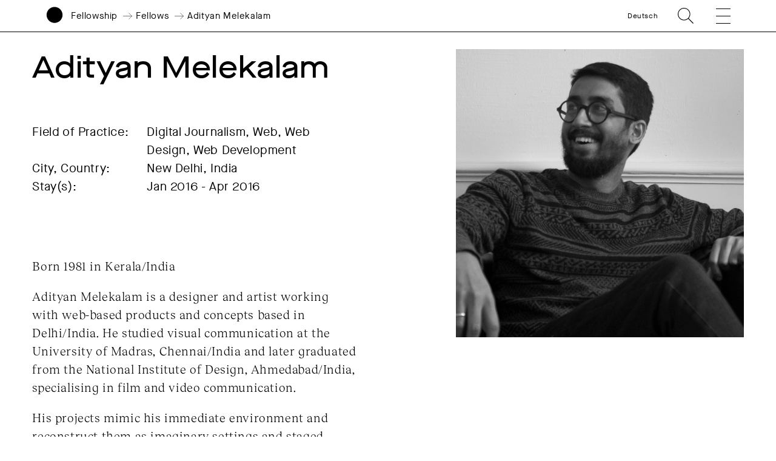

--- FILE ---
content_type: text/html; charset=UTF-8
request_url: https://www.akademie-solitude.de/en/person/adityan-melekalam/
body_size: 14317
content:
<!doctype html>
<html lang="en-US">
<head>
	<meta charset="UTF-8">
	<meta http-equiv="X-UA-Compatible" content="IE=edge,chrome=1">
	<meta name="viewport" content="width=device-width, initial-scale=1.0, user-scalable=no">
	<title>Adityan Melekalam &#x2d; Akademie Schloss Solitude</title>
	<link rel="shortcut icon" href="https://www.akademie-solitude.de/wp-content/themes/akademie-schloss-solitude/assets/favicon.ico" />
	<link rel="apple-touch-icon" sizes="57x57" href="https://www.akademie-solitude.de/wp-content/themes/akademie-schloss-solitude/assets/apple-icon-57x57.png">
	<link rel="apple-touch-icon" sizes="60x60" href="https://www.akademie-solitude.de/wp-content/themes/akademie-schloss-solitude/assets/apple-icon-60x60.png">
	<link rel="apple-touch-icon" sizes="72x72" href="https://www.akademie-solitude.de/wp-content/themes/akademie-schloss-solitude/assets/apple-icon-72x72.png">
	<link rel="apple-touch-icon" sizes="76x76" href="https://www.akademie-solitude.de/wp-content/themes/akademie-schloss-solitude/assets/apple-icon-76x76.png">
	<link rel="apple-touch-icon" sizes="114x114" href="https://www.akademie-solitude.de/wp-content/themes/akademie-schloss-solitude/assets/apple-icon-114x114.png">
	<link rel="apple-touch-icon" sizes="120x120" href="https://www.akademie-solitude.de/wp-content/themes/akademie-schloss-solitude/assets/apple-icon-120x120.png">
	<link rel="apple-touch-icon" sizes="144x144" href="https://www.akademie-solitude.de/wp-content/themes/akademie-schloss-solitude/assets/apple-icon-144x144.png">
	<link rel="apple-touch-icon" sizes="152x152" href="https://www.akademie-solitude.de/wp-content/themes/akademie-schloss-solitude/assets/apple-icon-152x152.png">
	<link rel="apple-touch-icon" sizes="180x180" href="https://www.akademie-solitude.de/wp-content/themes/akademie-schloss-solitude/assets/apple-icon-180x180.png">
	<link rel="icon" type="image/png" sizes="192x192"  href="https://www.akademie-solitude.de/wp-content/themes/akademie-schloss-solitude/assets/android-icon-192x192.png">
	<link rel="icon" type="image/png" sizes="32x32" href="https://www.akademie-solitude.de/wp-content/themes/akademie-schloss-solitude/assets/favicon-32x32.png">
	<link rel="icon" type="image/png" sizes="96x96" href="https://www.akademie-solitude.de/wp-content/themes/akademie-schloss-solitude/assets/favicon-96x96.png">
	<link rel="icon" type="image/png" sizes="16x16" href="https://www.akademie-solitude.de/wp-content/themes/akademie-schloss-solitude/assets/favicon-16x16.png">
	<link rel="manifest" href="https://www.akademie-solitude.de/wp-content/themes/akademie-schloss-solitude/assets/manifest.json">
	<meta name="msapplication-TileColor" content="#ffffff">
	<meta name="msapplication-TileImage" content="https://www.akademie-solitude.de/wp-content/themes/akademie-schloss-solitude/assets/ms-icon-144x144.png">
	<meta name="theme-color" content="#ffffff">
	
		<style>img:is([sizes="auto" i], [sizes^="auto," i]) { contain-intrinsic-size: 3000px 1500px }</style>
	<link rel="alternate" hreflang="en" href="https://www.akademie-solitude.de/en/person/adityan-melekalam/" />
<link rel="alternate" hreflang="de" href="https://www.akademie-solitude.de/de/person/adityan-melekalam/" />
<link rel="alternate" hreflang="x-default" href="https://www.akademie-solitude.de/de/person/adityan-melekalam/" />

<!-- The SEO Framework by Sybre Waaijer -->
<meta name="robots" content="max-snippet:-1,max-image-preview:standard,max-video-preview:-1" />
<link rel="canonical" href="https://www.akademie-solitude.de/en/person/adityan-melekalam/" />
<meta name="theme-color" content="#ffffff" />
<meta property="og:type" content="article" />
<meta property="og:locale" content="en_US" />
<meta property="og:site_name" content="Akademie Schloss Solitude" />
<meta property="og:title" content="Adityan Melekalam" />
<meta property="og:url" content="https://www.akademie-solitude.de/en/person/adityan-melekalam/" />
<meta property="og:image" content="https://www.akademie-solitude.de/wp-content/uploads/cropped-akademie-schloss-solitude-logo.png" />
<meta property="og:image:width" content="1196" />
<meta property="og:image:height" content="628" />
<meta property="article:published_time" content="2020-03-26T13:49:35+00:00" />
<meta property="article:modified_time" content="2020-08-18T11:53:13+00:00" />
<meta name="twitter:card" content="summary_large_image" />
<meta name="twitter:title" content="Adityan Melekalam" />
<meta name="twitter:image" content="https://www.akademie-solitude.de/wp-content/uploads/cropped-akademie-schloss-solitude-logo.png" />
<script type="application/ld+json">{"@context":"https://schema.org","@graph":[{"@type":"WebSite","@id":"https://www.akademie-solitude.de/en/#/schema/WebSite","url":"https://www.akademie-solitude.de/en/","name":"Akademie Schloss Solitude","description":"Die Akademie Schloss Solitude ist ein internationales Artist&#x2d;in&#x2d;Residence&#x2d;Programm","inLanguage":"en-US","potentialAction":{"@type":"SearchAction","target":{"@type":"EntryPoint","urlTemplate":"https://www.akademie-solitude.de/en/search/{search_term_string}/"},"query-input":"required name=search_term_string"},"publisher":{"@type":"Organization","@id":"https://www.akademie-solitude.de/en/#/schema/Organization","name":"Akademie Schloss Solitude","url":"https://www.akademie-solitude.de/en/"}},{"@type":"WebPage","@id":"https://www.akademie-solitude.de/en/person/adityan-melekalam/","url":"https://www.akademie-solitude.de/en/person/adityan-melekalam/","name":"Adityan Melekalam &#x2d; Akademie Schloss Solitude","inLanguage":"en-US","isPartOf":{"@id":"https://www.akademie-solitude.de/en/#/schema/WebSite"},"breadcrumb":{"@type":"BreadcrumbList","@id":"https://www.akademie-solitude.de/en/#/schema/BreadcrumbList","itemListElement":[{"@type":"ListItem","position":1,"item":"https://www.akademie-solitude.de/en/","name":"Akademie Schloss Solitude"},{"@type":"ListItem","position":2,"item":"https://www.akademie-solitude.de/en/person/","name":"Personen"},{"@type":"ListItem","position":3,"item":"https://www.akademie-solitude.de/en/persontype/fellows/","name":"Fellows"},{"@type":"ListItem","position":4,"name":"Adityan Melekalam"}]},"potentialAction":{"@type":"ReadAction","target":"https://www.akademie-solitude.de/en/person/adityan-melekalam/"},"datePublished":"2020-03-26T13:49:35+00:00","dateModified":"2020-08-18T11:53:13+00:00","author":{"@type":"Person","@id":"https://www.akademie-solitude.de/en/#/schema/Person/39e1be636adaca26a8b2ee73c83d935f","name":"Falk von Heintschel"}}]}</script>
<!-- / The SEO Framework by Sybre Waaijer | 9.20ms meta | 0.31ms boot -->

<link rel='dns-prefetch' href='//plausible.io' />
<script type="text/javascript">
/* <![CDATA[ */
window._wpemojiSettings = {"baseUrl":"https:\/\/s.w.org\/images\/core\/emoji\/15.1.0\/72x72\/","ext":".png","svgUrl":"https:\/\/s.w.org\/images\/core\/emoji\/15.1.0\/svg\/","svgExt":".svg","source":{"concatemoji":"https:\/\/www.akademie-solitude.de\/wp-includes\/js\/wp-emoji-release.min.js?ver=6.8.1"}};
/*! This file is auto-generated */
!function(i,n){var o,s,e;function c(e){try{var t={supportTests:e,timestamp:(new Date).valueOf()};sessionStorage.setItem(o,JSON.stringify(t))}catch(e){}}function p(e,t,n){e.clearRect(0,0,e.canvas.width,e.canvas.height),e.fillText(t,0,0);var t=new Uint32Array(e.getImageData(0,0,e.canvas.width,e.canvas.height).data),r=(e.clearRect(0,0,e.canvas.width,e.canvas.height),e.fillText(n,0,0),new Uint32Array(e.getImageData(0,0,e.canvas.width,e.canvas.height).data));return t.every(function(e,t){return e===r[t]})}function u(e,t,n){switch(t){case"flag":return n(e,"\ud83c\udff3\ufe0f\u200d\u26a7\ufe0f","\ud83c\udff3\ufe0f\u200b\u26a7\ufe0f")?!1:!n(e,"\ud83c\uddfa\ud83c\uddf3","\ud83c\uddfa\u200b\ud83c\uddf3")&&!n(e,"\ud83c\udff4\udb40\udc67\udb40\udc62\udb40\udc65\udb40\udc6e\udb40\udc67\udb40\udc7f","\ud83c\udff4\u200b\udb40\udc67\u200b\udb40\udc62\u200b\udb40\udc65\u200b\udb40\udc6e\u200b\udb40\udc67\u200b\udb40\udc7f");case"emoji":return!n(e,"\ud83d\udc26\u200d\ud83d\udd25","\ud83d\udc26\u200b\ud83d\udd25")}return!1}function f(e,t,n){var r="undefined"!=typeof WorkerGlobalScope&&self instanceof WorkerGlobalScope?new OffscreenCanvas(300,150):i.createElement("canvas"),a=r.getContext("2d",{willReadFrequently:!0}),o=(a.textBaseline="top",a.font="600 32px Arial",{});return e.forEach(function(e){o[e]=t(a,e,n)}),o}function t(e){var t=i.createElement("script");t.src=e,t.defer=!0,i.head.appendChild(t)}"undefined"!=typeof Promise&&(o="wpEmojiSettingsSupports",s=["flag","emoji"],n.supports={everything:!0,everythingExceptFlag:!0},e=new Promise(function(e){i.addEventListener("DOMContentLoaded",e,{once:!0})}),new Promise(function(t){var n=function(){try{var e=JSON.parse(sessionStorage.getItem(o));if("object"==typeof e&&"number"==typeof e.timestamp&&(new Date).valueOf()<e.timestamp+604800&&"object"==typeof e.supportTests)return e.supportTests}catch(e){}return null}();if(!n){if("undefined"!=typeof Worker&&"undefined"!=typeof OffscreenCanvas&&"undefined"!=typeof URL&&URL.createObjectURL&&"undefined"!=typeof Blob)try{var e="postMessage("+f.toString()+"("+[JSON.stringify(s),u.toString(),p.toString()].join(",")+"));",r=new Blob([e],{type:"text/javascript"}),a=new Worker(URL.createObjectURL(r),{name:"wpTestEmojiSupports"});return void(a.onmessage=function(e){c(n=e.data),a.terminate(),t(n)})}catch(e){}c(n=f(s,u,p))}t(n)}).then(function(e){for(var t in e)n.supports[t]=e[t],n.supports.everything=n.supports.everything&&n.supports[t],"flag"!==t&&(n.supports.everythingExceptFlag=n.supports.everythingExceptFlag&&n.supports[t]);n.supports.everythingExceptFlag=n.supports.everythingExceptFlag&&!n.supports.flag,n.DOMReady=!1,n.readyCallback=function(){n.DOMReady=!0}}).then(function(){return e}).then(function(){var e;n.supports.everything||(n.readyCallback(),(e=n.source||{}).concatemoji?t(e.concatemoji):e.wpemoji&&e.twemoji&&(t(e.twemoji),t(e.wpemoji)))}))}((window,document),window._wpemojiSettings);
/* ]]> */
</script>
<style id='wp-emoji-styles-inline-css' type='text/css'>

	img.wp-smiley, img.emoji {
		display: inline !important;
		border: none !important;
		box-shadow: none !important;
		height: 1em !important;
		width: 1em !important;
		margin: 0 0.07em !important;
		vertical-align: -0.1em !important;
		background: none !important;
		padding: 0 !important;
	}
</style>
<link rel='stylesheet' id='wp-block-library-css' href='https://www.akademie-solitude.de/wp-includes/css/dist/block-library/style.min.css?ver=6.8.1' type='text/css' media='all' />
<style id='classic-theme-styles-inline-css' type='text/css'>
/*! This file is auto-generated */
.wp-block-button__link{color:#fff;background-color:#32373c;border-radius:9999px;box-shadow:none;text-decoration:none;padding:calc(.667em + 2px) calc(1.333em + 2px);font-size:1.125em}.wp-block-file__button{background:#32373c;color:#fff;text-decoration:none}
</style>
<style id='global-styles-inline-css' type='text/css'>
:root{--wp--preset--aspect-ratio--square: 1;--wp--preset--aspect-ratio--4-3: 4/3;--wp--preset--aspect-ratio--3-4: 3/4;--wp--preset--aspect-ratio--3-2: 3/2;--wp--preset--aspect-ratio--2-3: 2/3;--wp--preset--aspect-ratio--16-9: 16/9;--wp--preset--aspect-ratio--9-16: 9/16;--wp--preset--color--black: #000000;--wp--preset--color--cyan-bluish-gray: #abb8c3;--wp--preset--color--white: #ffffff;--wp--preset--color--pale-pink: #f78da7;--wp--preset--color--vivid-red: #cf2e2e;--wp--preset--color--luminous-vivid-orange: #ff6900;--wp--preset--color--luminous-vivid-amber: #fcb900;--wp--preset--color--light-green-cyan: #7bdcb5;--wp--preset--color--vivid-green-cyan: #00d084;--wp--preset--color--pale-cyan-blue: #8ed1fc;--wp--preset--color--vivid-cyan-blue: #0693e3;--wp--preset--color--vivid-purple: #9b51e0;--wp--preset--gradient--vivid-cyan-blue-to-vivid-purple: linear-gradient(135deg,rgba(6,147,227,1) 0%,rgb(155,81,224) 100%);--wp--preset--gradient--light-green-cyan-to-vivid-green-cyan: linear-gradient(135deg,rgb(122,220,180) 0%,rgb(0,208,130) 100%);--wp--preset--gradient--luminous-vivid-amber-to-luminous-vivid-orange: linear-gradient(135deg,rgba(252,185,0,1) 0%,rgba(255,105,0,1) 100%);--wp--preset--gradient--luminous-vivid-orange-to-vivid-red: linear-gradient(135deg,rgba(255,105,0,1) 0%,rgb(207,46,46) 100%);--wp--preset--gradient--very-light-gray-to-cyan-bluish-gray: linear-gradient(135deg,rgb(238,238,238) 0%,rgb(169,184,195) 100%);--wp--preset--gradient--cool-to-warm-spectrum: linear-gradient(135deg,rgb(74,234,220) 0%,rgb(151,120,209) 20%,rgb(207,42,186) 40%,rgb(238,44,130) 60%,rgb(251,105,98) 80%,rgb(254,248,76) 100%);--wp--preset--gradient--blush-light-purple: linear-gradient(135deg,rgb(255,206,236) 0%,rgb(152,150,240) 100%);--wp--preset--gradient--blush-bordeaux: linear-gradient(135deg,rgb(254,205,165) 0%,rgb(254,45,45) 50%,rgb(107,0,62) 100%);--wp--preset--gradient--luminous-dusk: linear-gradient(135deg,rgb(255,203,112) 0%,rgb(199,81,192) 50%,rgb(65,88,208) 100%);--wp--preset--gradient--pale-ocean: linear-gradient(135deg,rgb(255,245,203) 0%,rgb(182,227,212) 50%,rgb(51,167,181) 100%);--wp--preset--gradient--electric-grass: linear-gradient(135deg,rgb(202,248,128) 0%,rgb(113,206,126) 100%);--wp--preset--gradient--midnight: linear-gradient(135deg,rgb(2,3,129) 0%,rgb(40,116,252) 100%);--wp--preset--font-size--small: 13px;--wp--preset--font-size--medium: 20px;--wp--preset--font-size--large: 36px;--wp--preset--font-size--x-large: 42px;--wp--preset--spacing--20: 0.44rem;--wp--preset--spacing--30: 0.67rem;--wp--preset--spacing--40: 1rem;--wp--preset--spacing--50: 1.5rem;--wp--preset--spacing--60: 2.25rem;--wp--preset--spacing--70: 3.38rem;--wp--preset--spacing--80: 5.06rem;--wp--preset--shadow--natural: 6px 6px 9px rgba(0, 0, 0, 0.2);--wp--preset--shadow--deep: 12px 12px 50px rgba(0, 0, 0, 0.4);--wp--preset--shadow--sharp: 6px 6px 0px rgba(0, 0, 0, 0.2);--wp--preset--shadow--outlined: 6px 6px 0px -3px rgba(255, 255, 255, 1), 6px 6px rgba(0, 0, 0, 1);--wp--preset--shadow--crisp: 6px 6px 0px rgba(0, 0, 0, 1);}:where(.is-layout-flex){gap: 0.5em;}:where(.is-layout-grid){gap: 0.5em;}body .is-layout-flex{display: flex;}.is-layout-flex{flex-wrap: wrap;align-items: center;}.is-layout-flex > :is(*, div){margin: 0;}body .is-layout-grid{display: grid;}.is-layout-grid > :is(*, div){margin: 0;}:where(.wp-block-columns.is-layout-flex){gap: 2em;}:where(.wp-block-columns.is-layout-grid){gap: 2em;}:where(.wp-block-post-template.is-layout-flex){gap: 1.25em;}:where(.wp-block-post-template.is-layout-grid){gap: 1.25em;}.has-black-color{color: var(--wp--preset--color--black) !important;}.has-cyan-bluish-gray-color{color: var(--wp--preset--color--cyan-bluish-gray) !important;}.has-white-color{color: var(--wp--preset--color--white) !important;}.has-pale-pink-color{color: var(--wp--preset--color--pale-pink) !important;}.has-vivid-red-color{color: var(--wp--preset--color--vivid-red) !important;}.has-luminous-vivid-orange-color{color: var(--wp--preset--color--luminous-vivid-orange) !important;}.has-luminous-vivid-amber-color{color: var(--wp--preset--color--luminous-vivid-amber) !important;}.has-light-green-cyan-color{color: var(--wp--preset--color--light-green-cyan) !important;}.has-vivid-green-cyan-color{color: var(--wp--preset--color--vivid-green-cyan) !important;}.has-pale-cyan-blue-color{color: var(--wp--preset--color--pale-cyan-blue) !important;}.has-vivid-cyan-blue-color{color: var(--wp--preset--color--vivid-cyan-blue) !important;}.has-vivid-purple-color{color: var(--wp--preset--color--vivid-purple) !important;}.has-black-background-color{background-color: var(--wp--preset--color--black) !important;}.has-cyan-bluish-gray-background-color{background-color: var(--wp--preset--color--cyan-bluish-gray) !important;}.has-white-background-color{background-color: var(--wp--preset--color--white) !important;}.has-pale-pink-background-color{background-color: var(--wp--preset--color--pale-pink) !important;}.has-vivid-red-background-color{background-color: var(--wp--preset--color--vivid-red) !important;}.has-luminous-vivid-orange-background-color{background-color: var(--wp--preset--color--luminous-vivid-orange) !important;}.has-luminous-vivid-amber-background-color{background-color: var(--wp--preset--color--luminous-vivid-amber) !important;}.has-light-green-cyan-background-color{background-color: var(--wp--preset--color--light-green-cyan) !important;}.has-vivid-green-cyan-background-color{background-color: var(--wp--preset--color--vivid-green-cyan) !important;}.has-pale-cyan-blue-background-color{background-color: var(--wp--preset--color--pale-cyan-blue) !important;}.has-vivid-cyan-blue-background-color{background-color: var(--wp--preset--color--vivid-cyan-blue) !important;}.has-vivid-purple-background-color{background-color: var(--wp--preset--color--vivid-purple) !important;}.has-black-border-color{border-color: var(--wp--preset--color--black) !important;}.has-cyan-bluish-gray-border-color{border-color: var(--wp--preset--color--cyan-bluish-gray) !important;}.has-white-border-color{border-color: var(--wp--preset--color--white) !important;}.has-pale-pink-border-color{border-color: var(--wp--preset--color--pale-pink) !important;}.has-vivid-red-border-color{border-color: var(--wp--preset--color--vivid-red) !important;}.has-luminous-vivid-orange-border-color{border-color: var(--wp--preset--color--luminous-vivid-orange) !important;}.has-luminous-vivid-amber-border-color{border-color: var(--wp--preset--color--luminous-vivid-amber) !important;}.has-light-green-cyan-border-color{border-color: var(--wp--preset--color--light-green-cyan) !important;}.has-vivid-green-cyan-border-color{border-color: var(--wp--preset--color--vivid-green-cyan) !important;}.has-pale-cyan-blue-border-color{border-color: var(--wp--preset--color--pale-cyan-blue) !important;}.has-vivid-cyan-blue-border-color{border-color: var(--wp--preset--color--vivid-cyan-blue) !important;}.has-vivid-purple-border-color{border-color: var(--wp--preset--color--vivid-purple) !important;}.has-vivid-cyan-blue-to-vivid-purple-gradient-background{background: var(--wp--preset--gradient--vivid-cyan-blue-to-vivid-purple) !important;}.has-light-green-cyan-to-vivid-green-cyan-gradient-background{background: var(--wp--preset--gradient--light-green-cyan-to-vivid-green-cyan) !important;}.has-luminous-vivid-amber-to-luminous-vivid-orange-gradient-background{background: var(--wp--preset--gradient--luminous-vivid-amber-to-luminous-vivid-orange) !important;}.has-luminous-vivid-orange-to-vivid-red-gradient-background{background: var(--wp--preset--gradient--luminous-vivid-orange-to-vivid-red) !important;}.has-very-light-gray-to-cyan-bluish-gray-gradient-background{background: var(--wp--preset--gradient--very-light-gray-to-cyan-bluish-gray) !important;}.has-cool-to-warm-spectrum-gradient-background{background: var(--wp--preset--gradient--cool-to-warm-spectrum) !important;}.has-blush-light-purple-gradient-background{background: var(--wp--preset--gradient--blush-light-purple) !important;}.has-blush-bordeaux-gradient-background{background: var(--wp--preset--gradient--blush-bordeaux) !important;}.has-luminous-dusk-gradient-background{background: var(--wp--preset--gradient--luminous-dusk) !important;}.has-pale-ocean-gradient-background{background: var(--wp--preset--gradient--pale-ocean) !important;}.has-electric-grass-gradient-background{background: var(--wp--preset--gradient--electric-grass) !important;}.has-midnight-gradient-background{background: var(--wp--preset--gradient--midnight) !important;}.has-small-font-size{font-size: var(--wp--preset--font-size--small) !important;}.has-medium-font-size{font-size: var(--wp--preset--font-size--medium) !important;}.has-large-font-size{font-size: var(--wp--preset--font-size--large) !important;}.has-x-large-font-size{font-size: var(--wp--preset--font-size--x-large) !important;}
:where(.wp-block-post-template.is-layout-flex){gap: 1.25em;}:where(.wp-block-post-template.is-layout-grid){gap: 1.25em;}
:where(.wp-block-columns.is-layout-flex){gap: 2em;}:where(.wp-block-columns.is-layout-grid){gap: 2em;}
:root :where(.wp-block-pullquote){font-size: 1.5em;line-height: 1.6;}
</style>
<link rel='stylesheet' id='styles-css' href='https://www.akademie-solitude.de/wp-content/themes/akademie-schloss-solitude/js/index.bundle.css?ver=1712740020' type='text/css' media='all' />
<script type="text/javascript" id="wpml-cookie-js-extra">
/* <![CDATA[ */
var wpml_cookies = {"wp-wpml_current_language":{"value":"en","expires":1,"path":"\/"}};
var wpml_cookies = {"wp-wpml_current_language":{"value":"en","expires":1,"path":"\/"}};
/* ]]> */
</script>
<script type="text/javascript" src="https://www.akademie-solitude.de/wp-content/plugins/sitepress-multilingual-cms/res/js/cookies/language-cookie.js?ver=474000" id="wpml-cookie-js" defer="defer" data-wp-strategy="defer"></script>
<script type="text/javascript" id="fullres-custom-js-js-after">
/* <![CDATA[ */
(function(){
			var fullres = document.createElement('script');
			fullres.async = true;
			fullres.src = 'https://t.fullres.net/akademiesolitude.js?'+(new Date()-new Date()%43200000);
			document.head.appendChild(fullres);
		})();window.fullres ||= { events: [], metadata: {} }; window.fullres.metadata._wp_plugin = "1.4.3";
window.fullres ||= { events: [], metadata: {} };
window.fullres ||= { events: [], metadata: {} };window.fullres.metadata.isLoggedIn = "false";
document.addEventListener('DOMContentLoaded', () => {
			let searchForms = document.querySelectorAll('#searchform');
			if (searchForms.length === 0) { searchForms = document.querySelectorAll('.searchform'); }
			searchForms.forEach((searchForm) => {
			    searchForm.addEventListener('submit', (event) => {
			        let searchInput = searchForm.querySelector('input[name="s"]') || searchForm.querySelector('input[type="text"]');
				    const searchInputValue = searchInput ? searchInput.value : '';
				    if(searchInputValue !== ''){
				        window.fullres.events.push({ key: 'searchSubmit', searchedFor: searchInputValue });
				    } else {
				        window.fullres.events.push({ key: 'searchSubmit' });
				    }
				   
			    });
			});

        });

		document.addEventListener('DOMContentLoaded', function() {
		    // Create a target element at the end of the body
		    var target = document.createElement('div');
		    target.id = 'fullres-scroll-target';
		    document.body.appendChild(target);
		
		    // Set up the IntersectionObserver
		    var observer = new IntersectionObserver(function(entries, observer) {
		        entries.forEach(function(entry) {
		            if (entry.isIntersecting) {
		                window.fullres = window.fullres || { events: [], metadata: {} };
		                window.fullres.events.push({ key: 'scrolledFullPage' });
		                observer.disconnect();
		            }
		        });
		    }, { root: null, rootMargin: '0px', threshold: 0 });
		
		    observer.observe(target);
		});
		
/* ]]> */
</script>
<script type="text/javascript" defer data-domain='akademie-solitude.de' data-api='https://plausible.io/api/event' data-cfasync='false' src="https://plausible.io/js/plausible.outbound-links.file-downloads.pageview-props.js?ver=2.3.1" id="plausible-analytics-js"></script>
<script type="text/javascript" id="plausible-analytics-js-after">
/* <![CDATA[ */
window.plausible = window.plausible || function() { (window.plausible.q = window.plausible.q || []).push(arguments) }
/* ]]> */
</script>
<script type="text/javascript" src="https://www.akademie-solitude.de/wp-includes/js/jquery/jquery.min.js?ver=3.7.1" id="jquery-core-js"></script>
<script type="text/javascript" src="https://www.akademie-solitude.de/wp-includes/js/jquery/jquery-migrate.min.js?ver=3.4.1" id="jquery-migrate-js"></script>
<script type="text/javascript" src="https://www.akademie-solitude.de/wp-includes/js/jquery/ui/core.min.js?ver=1.13.3" id="jquery-ui-core-js"></script>
<script type="text/javascript" src="https://www.akademie-solitude.de/wp-includes/js/jquery/ui/mouse.min.js?ver=1.13.3" id="jquery-ui-mouse-js"></script>
<script type="text/javascript" src="https://www.akademie-solitude.de/wp-includes/js/jquery/ui/sortable.min.js?ver=1.13.3" id="jquery-ui-sortable-js"></script>
<script type="text/javascript" src="https://www.akademie-solitude.de/wp-includes/js/jquery/ui/resizable.min.js?ver=1.13.3" id="jquery-ui-resizable-js"></script>
<script type="text/javascript" src="https://www.akademie-solitude.de/wp-content/plugins/advanced-custom-fields-pro/assets/build/js/acf.min.js?ver=6.6.2" id="acf-js"></script>
<script type="text/javascript" src="https://www.akademie-solitude.de/wp-includes/js/dist/dom-ready.min.js?ver=f77871ff7694fffea381" id="wp-dom-ready-js"></script>
<script type="text/javascript" src="https://www.akademie-solitude.de/wp-includes/js/dist/hooks.min.js?ver=4d63a3d491d11ffd8ac6" id="wp-hooks-js"></script>
<script type="text/javascript" src="https://www.akademie-solitude.de/wp-includes/js/dist/i18n.min.js?ver=5e580eb46a90c2b997e6" id="wp-i18n-js"></script>
<script type="text/javascript" id="wp-i18n-js-after">
/* <![CDATA[ */
wp.i18n.setLocaleData( { 'text direction\u0004ltr': [ 'ltr' ] } );
/* ]]> */
</script>
<script type="text/javascript" src="https://www.akademie-solitude.de/wp-includes/js/dist/a11y.min.js?ver=3156534cc54473497e14" id="wp-a11y-js"></script>
<script type="text/javascript" src="https://www.akademie-solitude.de/wp-content/plugins/advanced-custom-fields-pro/assets/build/js/acf-input.min.js?ver=6.6.2" id="acf-input-js"></script>
<script type="text/javascript" src="https://www.akademie-solitude.de/wp-content/plugins/ACF-Conditional-Taxonomy-Rules-master/includes/input_conditional_taxonomy.js?ver=3.0.0" id="acf-input-conditional-taxonomy-js"></script>
<link rel="https://api.w.org/" href="https://www.akademie-solitude.de/en/wp-json/" /><link rel="alternate" title="JSON" type="application/json" href="https://www.akademie-solitude.de/en/wp-json/wp/v2/person/17782" /><link rel="EditURI" type="application/rsd+xml" title="RSD" href="https://www.akademie-solitude.de/xmlrpc.php?rsd" />
<link rel="alternate" title="oEmbed (JSON)" type="application/json+oembed" href="https://www.akademie-solitude.de/en/wp-json/oembed/1.0/embed?url=https%3A%2F%2Fwww.akademie-solitude.de%2Fen%2Fperson%2Fadityan-melekalam%2F" />
<link rel="alternate" title="oEmbed (XML)" type="text/xml+oembed" href="https://www.akademie-solitude.de/en/wp-json/oembed/1.0/embed?url=https%3A%2F%2Fwww.akademie-solitude.de%2Fen%2Fperson%2Fadityan-melekalam%2F&#038;format=xml" />
<meta name="generator" content="WPML ver:4.7.4 stt:1,3;" />
<meta name='plausible-analytics-version' content='2.3.1' />
		<style>
			.algolia-search-highlight {
				background-color: #fffbcc;
				border-radius: 2px;
				font-style: normal;
			}
		</style>
		<noscript><style>.lazyload[data-src]{display:none !important;}</style></noscript><style>.lazyload{background-image:none !important;}.lazyload:before{background-image:none !important;}</style>		<style type="text/css" id="wp-custom-css">
			.content p a {
	word-break: break-word;
}		</style>
		
	<style>
		:root { --bgcolor: #E3FF79;}:root { --customColor: ;}		
	</style>
</head>

<body class="wp-singular person-template-default single single-person postid-17782 wp-theme-akademie-schloss-solitude is-lang-en adityan-melekalam has-navbar-fixed-top" >

	<script>
    (function(){
      var fullres = document.createElement('script');
      fullres.async = true;
      fullres.src = 'https://t.fullres.net/akademiesolitude.js?'+(new Date()-new Date()%43200000);
      document.head.appendChild(fullres);
    })();
  </script>

		
	<nav class="navbar is-fixed-top container is-fullhd has-padding-right-20-mobile has-padding-right-75-tablet has-padding-right-80-widescreen has-padding-left-15-mobile has-padding-left-75-tablet has-padding-left-80-widescreen has-padding-bottom-0-tablet mobile-header is-small has-border-bottom-black has-bg-white" role="navigation" aria-label="main navigation">	
		<div class="navbar-brand is-relative">
			<div class="navbar-item is-full-width has-margin-0 has-padding-0 is-size-5-mobile">
				<div class="column is-12 has-padding-0">
					<div class="columns is-variable is-3 is-mobile has-margin-0 is-vcentered is-relative">
						<a id="logo" class="column is-narrow has-padding-0" href="https://www.akademie-solitude.de/en/">
							<svg version="1.1" id="logosvg" x="0px" y="0px" viewBox="0 0 500 700" style="enable-background:new 0 0 612 792;" xmlns="http://www.w3.org/2000/svg">
								<g transform="matrix(1, 0, 0, 1, 27.134995, 7.042053)" fill="#000000">
									<path class="logo-circle" d="M 222.86 439.14 C 344.13 439.14 442.43 340.84 442.43 219.57 C 442.43 98.3 344.13 0 222.86 0 C 101.59 0 3.29 98.31 3.29 219.57 C 3.29 340.83 101.6 439.14 222.86 439.14 L 222.86 439.14 Z"></path>
									<path class="logo-name" d="M 14.99 665.86 C 16.56 678.63 26.11 685.91 40.92 685.91 C 54.16 685.91 62.7 679.64 62.7 670.01 C 62.7 660.61 56.51 655.99 40.3 652.54 C 28.08 649.88 24.79 648.07 24.79 644 C 24.79 639.38 29.72 636.17 36.85 636.17 C 45 636.17 50.48 640.24 52.13 647.45 L 60.36 645.65 C 58.48 635.54 49 628.73 36.94 628.73 C 24.8 628.73 16.41 635.23 16.41 644.16 C 16.41 652.46 21.89 656.46 37.48 659.75 C 50.41 662.57 54.24 665 54.24 670.17 C 54.24 675.42 49.23 678.55 41 678.55 C 30.42 678.55 24.78 674.01 23.22 664.37 L 14.99 665.86 L 14.99 665.86 Z M 70.88 657.32 C 70.64 673.54 82.87 686.23 99.24 685.91 C 115.77 686.22 127.91 673.53 127.68 657.32 C 127.91 641.1 115.77 628.41 99.24 628.73 C 82.86 628.41 70.64 641.1 70.88 657.32 L 70.88 657.32 Z M 119.13 657.32 C 119.13 669.85 110.98 678.31 99.23 678.31 C 87.56 678.31 79.41 669.85 79.41 657.32 C 79.41 644.79 87.56 636.33 99.23 636.33 C 110.98 636.32 119.13 644.78 119.13 657.32 L 119.13 657.32 Z M 140.14 684.74 L 178.45 684.74 L 178.45 677.14 L 148.6 677.14 L 148.6 629.9 L 140.14 629.9 L 140.14 684.74 L 140.14 684.74 Z M 188.58 684.74 L 197.04 684.74 L 197.04 629.9 L 188.58 629.9 L 188.58 684.74 L 188.58 684.74 Z M 227.3 684.74 L 235.76 684.74 L 235.76 637.5 L 256.05 637.5 L 256.05 629.9 L 207.01 629.9 L 207.01 637.5 L 227.3 637.5 L 227.3 684.74 L 227.3 684.74 Z M 265.98 663.82 C 265.98 678.63 274.28 685.91 289.87 685.91 C 305.46 685.91 313.76 678.62 313.76 663.82 L 313.76 629.9 L 305.3 629.9 L 305.3 663.51 C 305.3 673.85 300.29 678.32 289.87 678.32 C 279.29 678.32 274.44 673.85 274.44 663.44 L 274.44 629.9 L 265.98 629.9 L 265.98 663.82 L 265.98 663.82 Z M 329.04 684.74 L 350.43 684.74 C 367.98 684.74 377.93 675.57 377.93 657.32 C 377.93 639.46 367.82 629.9 350.59 629.9 L 329.05 629.9 L 329.05 684.74 L 329.04 684.74 Z M 337.5 677.14 L 337.5 637.5 L 350.35 637.5 C 363.04 637.5 369.39 644.08 369.39 657.32 C 369.39 671.11 363.04 677.14 350.28 677.14 L 337.5 677.14 L 337.5 677.14 Z M 390.71 684.74 L 430.74 684.74 L 430.74 677.14 L 399.17 677.14 L 399.17 660.22 L 428.08 660.22 L 428.08 653.01 L 399.17 653.01 L 399.17 637.5 L 430.74 637.5 L 430.74 629.9 L 390.71 629.9 L 390.71 684.74 L 390.71 684.74 Z"></path>
									<path class="logo-name" d="M 24.08 590.51 C 25.65 603.28 35.2 610.57 50.01 610.57 C 63.25 610.57 71.79 604.3 71.79 594.67 C 71.79 585.27 65.6 580.65 49.39 577.2 C 37.17 574.54 33.88 572.73 33.88 568.66 C 33.88 564.04 38.82 560.83 45.94 560.83 C 54.09 560.83 59.57 564.9 61.22 572.11 L 69.45 570.31 C 67.57 560.2 58.09 553.39 46.03 553.39 C 33.89 553.39 25.51 559.89 25.51 568.82 C 25.51 577.12 30.99 581.12 46.58 584.41 C 59.51 587.23 63.34 589.66 63.34 594.83 C 63.34 600.08 58.33 603.21 50.1 603.21 C 39.52 603.21 33.88 598.67 32.32 589.03 L 24.08 590.51 L 24.08 590.51 Z M 79.97 581.97 C 79.73 598.11 92.11 610.8 108.33 610.56 C 121.8 610.56 132.14 602.8 134.5 590.58 L 126.35 588.62 C 124.23 597.94 117.5 602.96 108.33 602.96 C 96.81 602.96 88.51 594.42 88.51 581.97 C 88.51 569.51 96.81 560.98 108.33 560.98 C 117.42 560.98 124.08 565.6 126.27 573.83 L 134.42 571.87 C 132.07 560.67 121.49 553.38 108.33 553.38 C 92.11 553.14 79.73 565.83 79.97 581.97 L 79.97 581.97 Z M 146.29 609.39 L 154.75 609.39 L 154.75 585.18 L 185.15 585.18 L 185.15 609.39 L 193.61 609.39 L 193.61 554.55 L 185.15 554.55 L 185.15 577.58 L 154.75 577.58 L 154.75 554.55 L 146.29 554.55 L 146.29 609.39 L 146.29 609.39 Z M 209.21 609.39 L 247.52 609.39 L 247.52 601.79 L 217.67 601.79 L 217.67 554.55 L 209.21 554.55 L 209.21 609.39 L 209.21 609.39 Z M 252.79 581.97 C 252.55 598.19 264.78 610.88 281.15 610.56 C 297.68 610.87 309.82 598.18 309.59 581.97 C 309.83 565.75 297.68 553.06 281.15 553.38 C 264.78 553.06 252.56 565.75 252.79 581.97 L 252.79 581.97 Z M 301.05 581.97 C 301.05 594.5 292.9 602.96 281.15 602.96 C 269.48 602.96 261.33 594.5 261.33 581.97 C 261.33 569.44 269.48 560.98 281.15 560.98 C 292.9 560.98 301.05 569.44 301.05 581.97 L 301.05 581.97 Z M 318.06 590.51 C 319.63 603.28 329.18 610.57 343.99 610.57 C 357.23 610.57 365.77 604.3 365.77 594.67 C 365.77 585.27 359.58 580.65 343.36 577.2 C 331.14 574.54 327.85 572.73 327.85 568.66 C 327.85 564.04 332.78 560.83 339.91 560.83 C 348.06 560.83 353.54 564.9 355.19 572.11 L 363.42 570.31 C 361.54 560.2 352.06 553.39 340 553.39 C 327.86 553.39 319.47 559.89 319.47 568.82 C 319.47 577.12 324.95 581.12 340.54 584.41 C 353.47 587.23 357.3 589.66 357.3 594.83 C 357.3 600.08 352.29 603.21 344.06 603.21 C 333.48 603.21 327.84 598.67 326.28 589.03 L 318.06 590.51 L 318.06 590.51 Z M 373.94 590.51 C 375.51 603.28 385.06 610.57 399.87 610.57 C 413.11 610.57 421.65 604.3 421.65 594.67 C 421.65 585.27 415.46 580.65 399.25 577.2 C 387.03 574.54 383.74 572.73 383.74 568.66 C 383.74 564.04 388.67 560.83 395.8 560.83 C 403.95 560.83 409.43 564.9 411.08 572.11 L 419.31 570.31 C 417.43 560.2 407.95 553.39 395.89 553.39 C 383.75 553.39 375.37 559.89 375.37 568.82 C 375.37 577.12 380.85 581.12 396.44 584.41 C 409.37 587.23 413.21 589.66 413.21 594.83 C 413.21 600.08 408.2 603.21 399.97 603.21 C 389.39 603.21 383.75 598.67 382.19 589.03 L 373.94 590.51 L 373.94 590.51 Z"></path>
									<path class="logo-name" d="M 48.73 534.04 L 57.82 534.04 L 33.14 479.2 L 24.68 479.2 L 0 534.04 L 9.17 534.04 L 13.71 523.54 L 44.18 523.54 L 48.73 534.04 L 48.73 534.04 Z M 16.92 516.18 L 28.83 488.68 L 28.99 488.68 L 40.98 516.18 L 16.92 516.18 L 16.92 516.18 Z M 66.84 534.04 L 75.3 534.04 L 75.3 518.37 L 84.46 508.66 L 84.62 508.66 L 103.97 534.04 L 114.47 534.04 L 90.34 502.94 L 113.53 479.2 L 101.7 479.2 L 75.46 506.85 L 75.3 506.85 L 75.3 479.2 L 66.84 479.2 L 66.84 534.04 L 66.84 534.04 Z M 169.15 534.04 L 178.24 534.04 L 153.56 479.2 L 145.1 479.2 L 120.42 534.04 L 129.59 534.04 L 134.13 523.54 L 164.6 523.54 L 169.15 534.04 L 169.15 534.04 Z M 137.35 516.18 L 149.26 488.68 L 149.42 488.68 L 161.4 516.18 L 137.35 516.18 L 137.35 516.18 Z M 187.26 534.04 L 208.65 534.04 C 226.2 534.04 236.15 524.87 236.15 506.62 C 236.15 488.76 226.04 479.2 208.81 479.2 L 187.27 479.2 L 187.27 534.04 L 187.26 534.04 Z M 195.73 526.44 L 195.73 486.8 L 208.58 486.8 C 221.27 486.8 227.62 493.38 227.62 506.62 C 227.62 520.41 221.27 526.44 208.51 526.44 L 195.73 526.44 L 195.73 526.44 Z M 248.93 534.04 L 288.96 534.04 L 288.96 526.44 L 257.39 526.44 L 257.39 509.52 L 286.3 509.52 L 286.3 502.31 L 257.39 502.31 L 257.39 486.8 L 288.96 486.8 L 288.96 479.2 L 248.93 479.2 L 248.93 534.04 L 248.93 534.04 Z M 301.82 534.04 L 310.28 534.04 L 310.28 491.58 L 310.44 491.58 L 332.3 534.04 L 335.67 534.04 L 357.53 491.58 L 357.69 491.58 L 357.69 534.04 L 366.15 534.04 L 366.15 479.2 L 355.5 479.2 L 334.11 521.5 L 333.95 521.5 L 312.49 479.2 L 301.84 479.2 L 301.84 534.04 L 301.82 534.04 Z M 381.81 534.04 L 390.27 534.04 L 390.27 479.2 L 381.81 479.2 L 381.81 534.04 L 381.81 534.04 Z M 405.7 534.04 L 445.73 534.04 L 445.73 526.44 L 414.16 526.44 L 414.16 509.52 L 443.07 509.52 L 443.07 502.31 L 414.16 502.31 L 414.16 486.8 L 445.73 486.8 L 445.73 479.2 L 405.7 479.2 L 405.7 534.04 L 405.7 534.04 Z"></path>
								</g>
							</svg>
						</a>

						<div id="logo-small" class="column is-10 is-hidden-mobile">
							<p id="logo-claim" class="is-flex-tablet is-clipped is-size-6 has-font-maison-neue has-margin-0 breadcrumbs is-hidden-mobile" aria-label="breadcrumbs"><a href="https://www.akademie-solitude.de/en/fellowship/">Fellowship</a><a href="https://www.akademie-solitude.de/en/persontype/fellows/">Fellows</a><a href="https://www.akademie-solitude.de/en/person/adityan-melekalam/">Adityan  Melekalam</a></p>						</div>

						 

						<a class="column is-narrow align-self-flex-start has-margin-right-20-tablet has-margin-left-auto has-padding-0 language-link lang-en is-size-7 is-hidden" href="#">English</a><a class="column is-narrow align-self-flex-start has-margin-right-20-tablet has-margin-left-auto has-padding-0 language-link lang-de is-size-7" href="https://www.akademie-solitude.de/de/person/adityan-melekalam/" rel="de">Deutsch</a>						
						<a role="search" id="btn-search" aria-label="search" aria-expanded="false" class="column is-narrow has-margin-left-15-mobile align-self-flex-start">
							Search
						</a>
						
						<a role="button" class="navbar-burger align-self-flex-start has-margin-0" aria-label="menu" aria-expanded="false">
							<span aria-hidden="true"></span>
							<span aria-hidden="true"></span>
							<span aria-hidden="true"></span>
						</a>
					</div>
				</div>
			</div>			
		</div>
	
		<div class="navbar-menu">
			<div class="navbar-end is-relative is-block-tablet has-bg-red has-padding-top-80-mobile has-padding-top-80-tablet has-padding-top-100-widescreen">
				<div class="is-flex-tablet is-flex-wrap-wrap column has-padding-0 has-margin-0-mobile has-padding-top-50-widescreen has-padding-right-90-widescreen has-padding-top-50-widescreen has-padding-left-30-tablet has-padding-left-90-widescreen">
					<div class='navbar-item  is-size-5-mobile is-size-6-tablet is-size-5-widescreen has-font-maison-neue-extended has-dropdown has-margin-right-30-desktop has-margin-right-40-widescreen is-hoverable'>
<a class='is-size-5-mobile is-size-6-tablet has-font-maison-neue-extended navbar-link is-arrowless is-size-5-widescreen' href='https://www.akademie-solitude.de/en/academy/'>Academy</a><span class='navbar-link-arrow is-hidden-tablet'></span><div class='navbar-dropdown has-margin-top-20-tablet'><a class='navbar-item  is-size-5-mobile is-size-6-tablet is-size-5-widescreen has-dropdown' href='https://www.akademie-solitude.de/en/academy/about-us/'>About us</a><a class='navbar-item  is-size-5-mobile is-size-6-tablet is-size-5-widescreen has-dropdown' href='https://www.akademie-solitude.de/en/academy/guiding-principles/'>Guiding Principles</a><a class='navbar-item  is-size-5-mobile is-size-6-tablet is-size-5-widescreen has-dropdown' href='https://www.akademie-solitude.de/en/academy/policy-of-respect/'>Policy of Respect</a><a class='navbar-item  is-size-5-mobile is-size-6-tablet is-size-5-widescreen has-dropdown' href='https://www.akademie-solitude.de/en/academy/foundation-bodies/'>Foundation Bodies</a><a class='navbar-item  is-size-5-mobile is-size-6-tablet is-size-5-widescreen has-dropdown' href='https://www.akademie-solitude.de/en/persontype/staff/'>Staff</a><a class='navbar-item  is-size-5-mobile is-size-6-tablet is-size-5-widescreen has-dropdown' href='https://www.akademie-solitude.de/en/academy/history/'>History</a><a class='navbar-item  is-size-5-mobile is-size-6-tablet is-size-5-widescreen has-dropdown' href='https://www.akademie-solitude.de/en/academy/jobs/'>Jobs</a></div></div></a><div class='navbar-item  is-size-5-mobile is-size-6-tablet is-size-5-widescreen has-font-maison-neue-extended has-dropdown has-margin-right-30-desktop has-margin-right-40-widescreen is-hoverable'>
<a class='is-size-5-mobile is-size-6-tablet has-font-maison-neue-extended navbar-link is-arrowless is-size-5-widescreen' href='https://www.akademie-solitude.de/en/fellowship/'>Fellowship</a><span class='navbar-link-arrow is-hidden-tablet'></span><div class='navbar-dropdown has-margin-top-20-tablet'><a class='navbar-item  is-size-5-mobile is-size-6-tablet is-size-5-widescreen has-dropdown' href='https://www.akademie-solitude.de/en/fellowship/solitude-fellowship/'>Solitude fellowship</a>
<a class='is-size-5-mobile is-size-6-tablet navbar-item is-size-5-widescreen' href='https://www.akademie-solitude.de/en/fellowship/special-fellowships/'>Special Fellowships</a></a><a class='navbar-item  is-size-5-mobile is-size-6-tablet is-size-5-widescreen has-dropdown' href='https://www.akademie-solitude.de/de/project/web-residencies/'>Web Residencies</a><a class='navbar-item  is-size-5-mobile is-size-6-tablet is-size-5-widescreen has-dropdown' href='https://www.akademie-solitude.de/en/persontype/fellows/'>Fellows</a><a class='navbar-item  is-size-5-mobile is-size-6-tablet is-size-5-widescreen has-dropdown' href='https://www.akademie-solitude.de/en/persontype/jurors/'>Jurors</a><a class='navbar-item  is-size-5-mobile is-size-6-tablet is-size-5-widescreen has-dropdown' href='https://www.akademie-solitude.de/en/fellowship/application/'>Application</a></div></div></a><div class='navbar-item  is-size-5-mobile is-size-6-tablet is-size-5-widescreen has-font-maison-neue-extended has-dropdown has-margin-right-30-desktop has-margin-right-40-widescreen is-hoverable'>
<a class='is-size-5-mobile is-size-6-tablet has-font-maison-neue-extended navbar-link is-arrowless is-size-5-widescreen' href='https://www.akademie-solitude.de/en/events/'>Events</a><span class='navbar-link-arrow is-hidden-tablet'></span><div class='navbar-dropdown has-margin-top-20-tablet'><a class='navbar-item  is-size-5-mobile is-size-6-tablet is-size-5-widescreen has-dropdown' href='https://www.akademie-solitude.de/en/category/exhibition/'>Exhibition</a><a class='navbar-item  is-size-5-mobile is-size-6-tablet is-size-5-widescreen has-dropdown' href='https://www.akademie-solitude.de/en/category/discourse/'>Discourse</a><a class='navbar-item  is-size-5-mobile is-size-6-tablet is-size-5-widescreen has-dropdown' href='https://www.akademie-solitude.de/en/category/film-en/'>Film</a><a class='navbar-item  is-size-5-mobile is-size-6-tablet is-size-5-widescreen has-dropdown' href='https://www.akademie-solitude.de/en/category/concert/'>Concert</a><a class='navbar-item  is-size-5-mobile is-size-6-tablet is-size-5-widescreen has-dropdown' href='https://www.akademie-solitude.de/en/category/reading/'>Reading</a><a class='navbar-item  is-size-5-mobile is-size-6-tablet is-size-5-widescreen has-dropdown' href='https://www.akademie-solitude.de/en/category/performance-en/'>Performance</a><a class='navbar-item  is-size-5-mobile is-size-6-tablet is-size-5-widescreen has-dropdown' href='https://www.akademie-solitude.de/en/category/workshop/'>Workshop</a></div></div></a><div class='navbar-item  is-size-5-mobile is-size-6-tablet is-size-5-widescreen has-font-maison-neue-extended has-dropdown has-margin-right-30-desktop has-margin-right-40-widescreen is-hoverable'>
<a class='is-size-5-mobile is-size-6-tablet has-font-maison-neue-extended navbar-link is-arrowless is-size-5-widescreen' href='https://www.akademie-solitude.de/en/programs-projects/'>Programs &#038; Projects</a><span class='navbar-link-arrow is-hidden-tablet'></span><div class='navbar-dropdown has-margin-top-20-tablet'><a class='navbar-item  is-size-5-mobile is-size-6-tablet is-size-5-widescreen has-dropdown' href='https://www.akademie-solitude.de/en/programs-projects/asb/'>art, science &#038; business</a><a class='navbar-item  is-size-5-mobile is-size-6-tablet is-size-5-widescreen has-dropdown' href='https://www.akademie-solitude.de/en/programs-projects/digital-cultures/'>Digital Cultures</a><a class='navbar-item  is-size-5-mobile is-size-6-tablet is-size-5-widescreen has-dropdown' href='https://www.akademie-solitude.de/en/programs-projects/gameschanger/'>Game(s)Changer</a><a class='navbar-item  is-size-5-mobile is-size-6-tablet is-size-5-widescreen has-dropdown' href='https://www.akademie-solitude.de/en/programs-projects/archive/'>Archive</a></div></div></a><div class='navbar-item  is-size-5-mobile is-size-6-tablet is-size-5-widescreen has-font-maison-neue-extended has-dropdown has-margin-right-30-desktop has-margin-right-40-widescreen is-hoverable'>
<a class='is-size-5-mobile is-size-6-tablet has-font-maison-neue-extended navbar-link is-arrowless is-size-5-widescreen' href='https://www.akademie-solitude.de/en/publications/'>Publications</a><span class='navbar-link-arrow is-hidden-tablet'></span><div class='navbar-dropdown has-margin-top-20-tablet'><a class='navbar-item  is-size-5-mobile is-size-6-tablet is-size-5-widescreen has-dropdown' href='https://www.akademie-solitude.de/de/postproject/solitude-blog/'>Solitude Blog</a><a class='navbar-item  is-size-5-mobile is-size-6-tablet is-size-5-widescreen has-dropdown' href='https://www.akademie-solitude.de/de/postproject/studio-visits/'>Studio Visits</a><a class='navbar-item  is-size-5-mobile is-size-6-tablet is-size-5-widescreen has-dropdown' href='https://www.akademie-solitude.de/de/postproject/online-publications/'>Online Publications</a><a class='navbar-item  is-size-5-mobile is-size-6-tablet is-size-5-widescreen has-dropdown' href='https://www.akademie-solitude.de/de/postproject/print-publications/'>Print Publications</a></div></div></a>				</div>
				
				<div class="is-flex-tablet column has-padding-0 has-margin-bottom-0 has-margin-top-80-tablet has-margin-0-mobile has-padding-right-35-tablet has-padding-right-90-widescreen has-padding-left-30-tablet has-padding-left-90-widescreen is-sub-menu">
					<div class="column is-12 has-padding-0">
						<div class="columns is-mobile is-variable is-0-mobile is-0-tablet is-multiline is-justify-space-between is-vcentered">
							<div class="column is-12-mobile is-narrow-tablet has-padding-0">
								<div class="columns is-mobile is-multiline is-variable is-5-mobile is-1-tablet is-1-desktop is-justify-space-between is-vcentered has-margin-0 sub-menu-container">
									<div class="column is-12-mobile is-narrow-tablet">
										<ul id="secondary-menu" class="menu is-flex socialmedia-menu"><li id="menu-item-20875" class="facebook menu-item menu-item-type-custom menu-item-object-custom menu-item-20875"><a target="_blank" href="https://www.facebook.com/Akademie.Solitude">Facebook</a></li>
<li id="menu-item-20876" class="instagram menu-item menu-item-type-custom menu-item-object-custom menu-item-20876"><a target="_blank" href="https://www.instagram.com/akademiesolitude/">Instagram</a></li>
<li id="menu-item-20878" class="vimeo menu-item menu-item-type-custom menu-item-object-custom menu-item-20878"><a target="_blank" href="https://vimeo.com/akademiesolitude">Vimeo</a></li>
</ul>									</div>

									<div class="column is-12-mobile is-narrow-tablet newsletter-container">
										<div class="columns is-mobile is-multiline is-variable is-3-mobile is-1-tablet is-3-desktop is-vcentered">
											<div class="column is-narrow is-hidden-mobile is-hidden-tablet-only">
												<p class="is-size-7-mobile is-size-6-2-tablet is-size-6-desktop has-margin-0">Keep up to date?</p>
											</div>

											<div class="column is-12-mobile is-narrow-tablet">
												<a href="https://www.akademie-solitude.de/en/newsletter/" class="is-size-6-2-mobile is-size-6-2-tablet is-size-6-2-widescreen button has-arrow has-hover-red has-margin-right-15-tablet">
<svg enable-background="new 0 0 74 74" id="arrow-right" class="" viewBox="0 0 74 74">
    <polygon points="69.686 38.1 46.187 61.6 47.687 63.2 73.917 36.97 47.687 10.8 46.187 12.4 69.686 35.9 0.083 35.9 0.083 37.903" fill="currentColor" />
</svg>
Newsletter Subscription</a>											</div>
										</div>
									</div>
								</div>
							</div>

							<div class="column is-12-mobile is-narrow-tablet has-padding-20-mobile has-padding-0-tablet">
								<ul id="secondary-menu" class="menu is-flex secondary-menu"><li id="menu-item-20867" class="menu-item menu-item-type-post_type menu-item-object-page menu-item-20867"><a href="https://www.akademie-solitude.de/en/academy/contact/">Contact</a></li>
<li id="menu-item-20869" class="menu-item menu-item-type-post_type menu-item-object-page menu-item-20869"><a href="https://www.akademie-solitude.de/en/presse/">Press</a></li>
<li id="menu-item-20870" class="menu-item menu-item-type-taxonomy menu-item-object-news_type menu-item-20870"><a href="https://www.akademie-solitude.de/en/newstype/press-releases/">Press Releases</a></li>
<li id="menu-item-20871" class="menu-item menu-item-type-taxonomy menu-item-object-news_type menu-item-20871"><a href="https://www.akademie-solitude.de/en/newstype/news-en/">News</a></li>
<li id="menu-item-20872" class="is-hidden-mobile menu-item menu-item-type-custom menu-item-object-custom menu-item-20872"><a href="#"> </a></li>
<li id="menu-item-20873" class="menu-item menu-item-type-post_type menu-item-object-page menu-item-20873"><a href="https://www.akademie-solitude.de/en/imprint/">Imprint</a></li>
<li id="menu-item-20874" class="menu-item menu-item-type-post_type menu-item-object-page menu-item-20874"><a rel="privacy-policy" href="https://www.akademie-solitude.de/en/privacy-policy/">Privacy Policy</a></li>
<li id="menu-item-35650" class="borlabs-cookie-preference menu-item menu-item-type-custom menu-item-object-custom menu-item-35650"><a href="#">Privacy Settings</a></li>
</ul>							</div>
						</div>
					</div>
				</div>
			</div>
		</div>
	
		<div id="search" class="has-bg-blue is-hidden">
			<div class="column is-12 has-padding-0">
				<div class="columns is-mobile is-multiline is-variable is-0-mobile is-3-tablet is-relative is-vcentered is-centered is-full-width is-full-height has-margin-0">
					<div class="column align-self-flex-end is-10-mobile is-10-tablet is-6-desktop">
						<form role="search" method="get" id="searchform-navigation" class="has-border-bottom-black has-margin-bottom-20" action="https://www.akademie-solitude.de/en/"><div class="field has-addons"><p class="control has-margin-0 is-borderless is-flex-grow-1"><input type="text" class="input search-field is-borderless has-padding-left-0" name="s" placeholder="Search"><input type="hidden" name="post_type" value="person"><input type="hidden" name="lang" value="en"/></p><p class="control has-margin-0 has-width-50 is-borderless"><input type="submit" value="Search" class="button is-search-button"></p></div></form>					</div>

					<div class="column align-self-flex-end is-11-mobile is-12-tablet is-11-desktop is-10-widescreen">
						<div class="is-flex-tablet column has-padding-0 has-margin-bottom-0 has-margin-top-80-tablet has-margin-0-mobile has-padding-30-right-tablet has-padding-10-left-tablet has-padding-right-90-widescreen has-padding-left-90-widescreen is-sub-menu">
							<div class="column is-12 has-padding-0">	
								<div class="columns is-mobile is-variable is-0-mobile is-0-tablet is-multiline is-justify-space-between is-vcentered">
									<div class="column is-12-mobile is-narrow-tablet has-padding-0">
										<div class="columns is-mobile is-multiline is-variable is-5-mobile is-1-tablet is-1-desktop is-justify-space-between is-vcentered has-margin-0 sub-menu-container">
											<div class="column is-12-mobile is-narrow-tablet has-padding-0">
												<ul id="secondary-menu" class="menu is-flex socialmedia-menu"><li class="facebook menu-item menu-item-type-custom menu-item-object-custom menu-item-20875"><a target="_blank" href="https://www.facebook.com/Akademie.Solitude">Facebook</a></li>
<li class="instagram menu-item menu-item-type-custom menu-item-object-custom menu-item-20876"><a target="_blank" href="https://www.instagram.com/akademiesolitude/">Instagram</a></li>
<li class="vimeo menu-item menu-item-type-custom menu-item-object-custom menu-item-20878"><a target="_blank" href="https://vimeo.com/akademiesolitude">Vimeo</a></li>
</ul>											</div>

											<div class="column is-12-mobile is-narrow-tablet newsletter-container">
												<div class="columns is-mobile is-multiline is-variable is-3-mobile is-1-tablet is-3-desktop is-vcentered">
													<div class="column is-narrow is-hidden-mobile is-hidden-tablet-only">
														<p class="is-size-7-mobile is-size-6-2-tablet is-size-6-desktop has-margin-0">Keep up to date?</p>
													</div>
													
													<div class="column is-12-mobile is-narrow-tablet">
														<a href="https://www.akademie-solitude.de/en/newsletter/" class="is-size-6-2-mobile is-size-6-2-tablet is-size-6-2-widescreen button has-arrow has-hover-blue has-margin-right-15-widescreen">
<svg enable-background="new 0 0 74 74" id="arrow-right" class="" viewBox="0 0 74 74">
    <polygon points="69.686 38.1 46.187 61.6 47.687 63.2 73.917 36.97 47.687 10.8 46.187 12.4 69.686 35.9 0.083 35.9 0.083 37.903" fill="currentColor" />
</svg>
Newsletter Subscription</a>													</div>
												</div>
											</div>
										</div>
									</div>

									<div class="column is-12-mobile is-narrow-tablet has-padding-20-mobile has-padding-0-tablet">
										<ul id="secondary-menu" class="menu is-flex secondary-menu"><li class="menu-item menu-item-type-post_type menu-item-object-page menu-item-20867"><a href="https://www.akademie-solitude.de/en/academy/contact/">Contact</a></li>
<li class="menu-item menu-item-type-post_type menu-item-object-page menu-item-20869"><a href="https://www.akademie-solitude.de/en/presse/">Press</a></li>
<li class="menu-item menu-item-type-taxonomy menu-item-object-news_type menu-item-20870"><a href="https://www.akademie-solitude.de/en/newstype/press-releases/">Press Releases</a></li>
<li class="menu-item menu-item-type-taxonomy menu-item-object-news_type menu-item-20871"><a href="https://www.akademie-solitude.de/en/newstype/news-en/">News</a></li>
<li class="is-hidden-mobile menu-item menu-item-type-custom menu-item-object-custom menu-item-20872"><a href="#"> </a></li>
<li class="menu-item menu-item-type-post_type menu-item-object-page menu-item-20873"><a href="https://www.akademie-solitude.de/en/imprint/">Imprint</a></li>
<li class="menu-item menu-item-type-post_type menu-item-object-page menu-item-20874"><a rel="privacy-policy" href="https://www.akademie-solitude.de/en/privacy-policy/">Privacy Policy</a></li>
<li class="borlabs-cookie-preference menu-item menu-item-type-custom menu-item-object-custom menu-item-35650"><a href="#">Privacy Settings</a></li>
</ul>									</div>
								</div>
							</div>
						</div>
					</div>
				</div>
			</div>
		</div>
	</nav>
	
	<main role="main" class="container is-fullhd has-bg-white">
<div id="adityan-melekalam" class="columns is-multiline is-centered is-mobile is-variable is-0 has-margin-0 is-relative is-person"><div class="column is-11-mobile is-11-tablet is-11-widescreen is-relative has-margin-bottom-100"><div class="columns is-multiline is-mobile is-variable is-3 justify-space-between is-relative person-header"><div class="column is-12-mobile is-half-tablet has-padding-right-50-desktop content"><h1 class="is-size-4-mobile is-size-2-tablet is-size-2-widescreen">Adityan Melekalam</h1><div class="has-margin-top-20 has-margin-top-60-tablet"><div class="table-container"><table class="table"><tbody><tr><td class="has-padding-left-0"><p class="is-size-6-mobile is-size-5-tablet is-size-5-widescreen has-font-maison-neue has-margin-0 white-space-nowrap">Field of Practice:</p></td><td class="is-block-mobile"><p class="is-size-6-mobile is-size-5-tablet is-size-5-widescreen has-font-maison-neue has-margin-0">Digital Journalism, Web, Web Design, Web Development</p></td></tr><tr><td class="has-padding-left-0"><p class="is-size-6-mobile is-size-5-tablet is-size-5-widescreen has-font-maison-neue has-margin-0 white-space-nowrap">City, Country:</p></td><td><p class="has-font-maison-neue is-size-6-mobile is-size-5-tablet is-size-5-widescreen has-margin-0">New Delhi, India</p></td></tr><tr><td class="has-padding-left-0"><p class="is-size-6-mobile is-size-5-tablet is-size-5-widescreen has-font-maison-neue has-margin-0">Stay(s):</p></td><td><p class="is-size-6-mobile is-size-5-tablet is-size-5-widescreen has-font-maison-neue has-margin-0">Jan 2016 - Apr 2016</p></td></tr></tbody></table></div></div><div class="has-margin-top-20 has-margin-top-60-tablet is-hidden-tablet"><figure id="content-el-" class="image   has-margin-0" ><picture><!--[if IE 9]><video style="display: none;"><![endif]--><source data-srcset="https://www.akademie-solitude.de/wp-content/uploads/am_2016.jpg, https://www.akademie-solitude.de/wp-content/uploads/am_2016.jpg 2x" media="(min-width: 2560px)"><source data-srcset="https://www.akademie-solitude.de/wp-content/uploads/am_2016.jpg, https://www.akademie-solitude.de/wp-content/uploads/am_2016.jpg 2x" media="(min-width: 1680px)"><source data-srcset="https://www.akademie-solitude.de/wp-content/uploads/am_2016.jpg, https://www.akademie-solitude.de/wp-content/uploads/am_2016.jpg 2x" media="(min-width: 1280px)"><source data-srcset="https://www.akademie-solitude.de/wp-content/uploads/am_2016-768x768.jpg, https://www.akademie-solitude.de/wp-content/uploads/am_2016-1024x1024.jpg 2x" media="(min-width: 768px)"><source data-srcset="https://www.akademie-solitude.de/wp-content/uploads/am_2016-256x256.jpg, https://www.akademie-solitude.de/wp-content/uploads/am_2016-512x512.jpg 2x" media="(min-width: 320px)"><!--[if IE 9]></video><![endif]--><img class="is-block lazyload" src="[data-uri]" data-objectfitfallbackimg="https://www.akademie-solitude.de/wp-content/uploads/am_2016.jpg" alt="" /></picture></figure><p class="container is-widescreen is-block has-margin-top-10 is-size-7 credits"></p></div><div class="has-margin-top-20 has-margin-top-100-tablet person-bio content has-font-reckless-light"><p>Born 1981 in Kerala/India</p>
<p>Adityan Melekalam is a designer and artist working with web-based products and concepts based in Delhi/India. He studied visual communication at the University of Madras, Chennai/India and later graduated from the National Institute of Design, Ahmedabad/India, specialising in film and video communication. </p>
<p>His projects mimic his immediate environment and reconstruct them as imaginary settings and staged accidents. He uses images, text, found objects (real and virtual), code and moving images in his works.</p>
</div></div><div class="column is-12-mobile is-5-tablet is-4-widescreen is-hidden-mobile"><figure id="content-el-" class="image   has-margin-0" ><picture><!--[if IE 9]><video style="display: none;"><![endif]--><source data-srcset="https://www.akademie-solitude.de/wp-content/uploads/am_2016.jpg, https://www.akademie-solitude.de/wp-content/uploads/am_2016.jpg 2x" media="(min-width: 2560px)"><source data-srcset="https://www.akademie-solitude.de/wp-content/uploads/am_2016.jpg, https://www.akademie-solitude.de/wp-content/uploads/am_2016.jpg 2x" media="(min-width: 1680px)"><source data-srcset="https://www.akademie-solitude.de/wp-content/uploads/am_2016.jpg, https://www.akademie-solitude.de/wp-content/uploads/am_2016.jpg 2x" media="(min-width: 1280px)"><source data-srcset="https://www.akademie-solitude.de/wp-content/uploads/am_2016-768x768.jpg, https://www.akademie-solitude.de/wp-content/uploads/am_2016-1024x1024.jpg 2x" media="(min-width: 768px)"><source data-srcset="https://www.akademie-solitude.de/wp-content/uploads/am_2016-256x256.jpg, https://www.akademie-solitude.de/wp-content/uploads/am_2016-512x512.jpg 2x" media="(min-width: 320px)"><!--[if IE 9]></video><![endif]--><img class="is-block lazyload" src="[data-uri]" data-objectfitfallbackimg="https://www.akademie-solitude.de/wp-content/uploads/am_2016.jpg" alt="" /></picture></figure><p class="container is-widescreen is-block has-margin-top-10 is-size-7 credits"></p></div></div></div><div class="column is-11-mobile is-12-tablet is-12-desktop is-relative has-padding-right-50-desktop has-padding-bottom-20"><div class="columns is-multiline is-mobile is-variable is-1 is-relative is-justify-flex-end"><div class="column is-narrow"><ul class="is-flex flex-row share-buttons"><li class="has-margin-left-40"><a class="mail" href="mailto:?subject=\": Adityan Melekalam\"&body=:%20https://www.akademie-solitude.de/en/person/adityan-melekalam/" target="_blank" title="Send email">Send email</a></li><li class=""><a class="print" href="#" target="_blank" title="Download">Download</a></li></ul></div></div></div><div class="column is-12-mobile is-12-tablet is-12-desktop is-relative has-padding-top-50 has-padding-bottom-100 has-border-top-black has-border-bottom-black content_relations"><div class="columns is-multiline is-mobile is-variable is-0 is-centered is-relative"><div class="column is-12-mobile is-12-tablet has-padding-right-75-tablet has-padding-left-75-tablet is-relation"><div class="columns is-multiline is-mobile is-variable is-0-mobile is-3-tablet is-6-desktop is-relative relations-container"><div class="column is-11-mobile is-relation has-events"><p class="has-font-maison-neue is-size-6-mobile is-size-6-tablet is-size-6-widescreen">participated in</p><div class="list-related-posts"><p class="has-font-maison-neue is-size-6-mobile is-size-6-tablet is-size-6-widescreen has-margin-0"><a href="https://www.akademie-solitude.de/en/event/the-artist-is-online/">The Artist Is Online</a></p></div></div><div class="column is-11-mobile is-relation has-posts"><p class="has-font-maison-neue is-size-6-mobile is-size-6-tablet is-size-6-widescreen">Projects & publications</p><div class="list-related-posts"><p class="has-font-maison-neue is-size-6-mobile is-size-6-tablet is-size-6-widescreen has-margin-0"><a href="https://www.akademie-solitude.de/en/physicality-of-imaginary-surfaces/">Physicality of Imaginary Surfaces</a></p></div></div></div></div></div></div></div>
            
      <footer class="columns is-mobile is-variable is-0 is-multiline is-centered align-items-flex-end is-full-width has-bg-white footer">
          <div class="column is-12-mobile is-8-tablet is-8-widescreen is-relative has-padding-top-25-mobile has-padding-right-20-mobile has-padding-left-20-mobile has-padding-top-50-tablet has-padding-top-100-desktop"><div class="columns is-multiline is-mobile is-variable is-0 is-justify-space-between"><div class="column is-12-mobile is-5-tablet"><ul id="top-level-pages" class="menu"><li id="menu-item-20879" class="menu-item menu-item-type-post_type menu-item-object-page menu-item-20879"><a href="https://www.akademie-solitude.de/en/academy/">Academy</a></li>
<li id="menu-item-20880" class="menu-item menu-item-type-post_type menu-item-object-page menu-item-20880"><a href="https://www.akademie-solitude.de/en/fellowship/">Fellowship</a></li>
<li id="menu-item-22191" class="menu-item menu-item-type-post_type menu-item-object-page menu-item-22191"><a href="https://www.akademie-solitude.de/en/events/">Events</a></li>
<li id="menu-item-20881" class="menu-item menu-item-type-post_type menu-item-object-page menu-item-20881"><a href="https://www.akademie-solitude.de/en/programs-projects/">Programs &#038; Projects</a></li>
<li id="menu-item-20882" class="menu-item menu-item-type-post_type menu-item-object-page menu-item-20882"><a href="https://www.akademie-solitude.de/en/publications/">Publications</a></li>
<li id="menu-item-20935" class="menu-item menu-item-type-post_type menu-item-object-page menu-item-20935"><a href="https://www.akademie-solitude.de/en/events/">Events</a></li>
</ul></div><div class="column is-12-mobile is-4-tablet"><ul id="secondary-menu" class="menu is-flex secondary-menu"><li class="menu-item menu-item-type-post_type menu-item-object-page menu-item-20867"><a href="https://www.akademie-solitude.de/en/academy/contact/">Contact</a></li>
<li class="menu-item menu-item-type-post_type menu-item-object-page menu-item-20869"><a href="https://www.akademie-solitude.de/en/presse/">Press</a></li>
<li class="menu-item menu-item-type-taxonomy menu-item-object-news_type menu-item-20870"><a href="https://www.akademie-solitude.de/en/newstype/press-releases/">Press Releases</a></li>
<li class="menu-item menu-item-type-taxonomy menu-item-object-news_type menu-item-20871"><a href="https://www.akademie-solitude.de/en/newstype/news-en/">News</a></li>
<li class="is-hidden-mobile menu-item menu-item-type-custom menu-item-object-custom menu-item-20872"><a href="#"> </a></li>
<li class="menu-item menu-item-type-post_type menu-item-object-page menu-item-20873"><a href="https://www.akademie-solitude.de/en/imprint/">Imprint</a></li>
<li class="menu-item menu-item-type-post_type menu-item-object-page menu-item-20874"><a rel="privacy-policy" href="https://www.akademie-solitude.de/en/privacy-policy/">Privacy Policy</a></li>
<li class="borlabs-cookie-preference menu-item menu-item-type-custom menu-item-object-custom menu-item-35650"><a href="#">Privacy Settings</a></li>
</ul></div><div class="column is-12-mobile is-3-tablet"><p class="has-font-maison-neue is-size-6-mobile is-size-6-tablet is-size-6-widescreen has-margin-0">Follow</p><ul id="secondary-menu" class="menu is-flex socialmedia-menu"><li class="facebook menu-item menu-item-type-custom menu-item-object-custom menu-item-20875"><a target="_blank" href="https://www.facebook.com/Akademie.Solitude">Facebook</a></li>
<li class="instagram menu-item menu-item-type-custom menu-item-object-custom menu-item-20876"><a target="_blank" href="https://www.instagram.com/akademiesolitude/">Instagram</a></li>
<li class="vimeo menu-item menu-item-type-custom menu-item-object-custom menu-item-20878"><a target="_blank" href="https://vimeo.com/akademiesolitude">Vimeo</a></li>
</ul><p class="has-font-maison-neue is-size-6-mobile is-size-6-tablet is-size-6-widescreen has-margin-0 has-margin-top-20-mobile has-margin-top-40-tablet">Keep up to date?</p><a href="https://www.akademie-solitude.de/en/newsletter/" class="button has-arrow has-margin-top-10">
<svg enable-background="new 0 0 74 74" id="arrow-right" class="" viewBox="0 0 74 74">
    <polygon points="69.686 38.1 46.187 61.6 47.687 63.2 73.917 36.97 47.687 10.8 46.187 12.4 69.686 35.9 0.083 35.9 0.083 37.903" fill="currentColor" />
</svg>
Newsletter Subscription</a></div></div><div class="columns is-multiline is-mobile is-variable is-0 is-justify-space-between"><div class="column is-11-mobile is-11-tablet has-margin-top-40-tablet"><div class="content"><p><small class="">© 2026. Akademie Schloss Solitude – Foundation under public law, Stuttgart, Germany</small></p>
</div></div></div></div>      </footer>
  </main>

  <div id="menubg"></div>

  <script type="speculationrules">
{"prefetch":[{"source":"document","where":{"and":[{"href_matches":"\/en\/*"},{"not":{"href_matches":["\/wp-*.php","\/wp-admin\/*","\/wp-content\/uploads\/*","\/wp-content\/*","\/wp-content\/plugins\/*","\/wp-content\/themes\/akademie-schloss-solitude\/*","\/en\/*\\?(.+)"]}},{"not":{"selector_matches":"a[rel~=\"nofollow\"]"}},{"not":{"selector_matches":".no-prefetch, .no-prefetch a"}}]},"eagerness":"conservative"}]}
</script>
<script type="text/javascript" id="eio-lazy-load-js-before">
/* <![CDATA[ */
var eio_lazy_vars = {"exactdn_domain":"","skip_autoscale":0,"threshold":0,"use_dpr":1};
/* ]]> */
</script>
<script type="text/javascript" src="https://www.akademie-solitude.de/wp-content/plugins/ewww-image-optimizer/includes/lazysizes.min.js?ver=821" id="eio-lazy-load-js" async="async" data-wp-strategy="async"></script>
<script type="text/javascript" id="ajax-load-more-js-extra">
/* <![CDATA[ */
var alm_localize = {"pluginurl":"https:\/\/www.akademie-solitude.de\/wp-content\/plugins\/ajax-load-more","version":"7.6.3","adminurl":"https:\/\/www.akademie-solitude.de\/wp-admin\/","ajaxurl":"https:\/\/www.akademie-solitude.de\/wp-admin\/admin-ajax.php","alm_nonce":"1ca7225a4f","rest_api_url":"","rest_api":"https:\/\/www.akademie-solitude.de\/en\/wp-json\/","rest_nonce":"b4b211bec9","trailing_slash":"true","is_front_page":"false","retain_querystring":"1","speed":"250","results_text":"{total_posts} result(s)","no_results_text":"No results found.","alm_debug":"1","a11y_focus":"1","site_title":"Akademie Schloss Solitude","site_tagline":"Die Akademie Schloss Solitude ist ein internationales Artist-in-Residence-Programm","button_label":"Load More"};
/* ]]> */
</script>
<script type="text/javascript" src="https://www.akademie-solitude.de/wp-content/plugins/ajax-load-more/build/frontend/ajax-load-more.min.js?ver=7.6.3" id="ajax-load-more-js"></script>
<script type="text/javascript" src="https://www.akademie-solitude.de/wp-content/themes/akademie-schloss-solitude/js/index.bundle.js?ver=1725008028" id="index-js"></script>

  </body>
</html>
